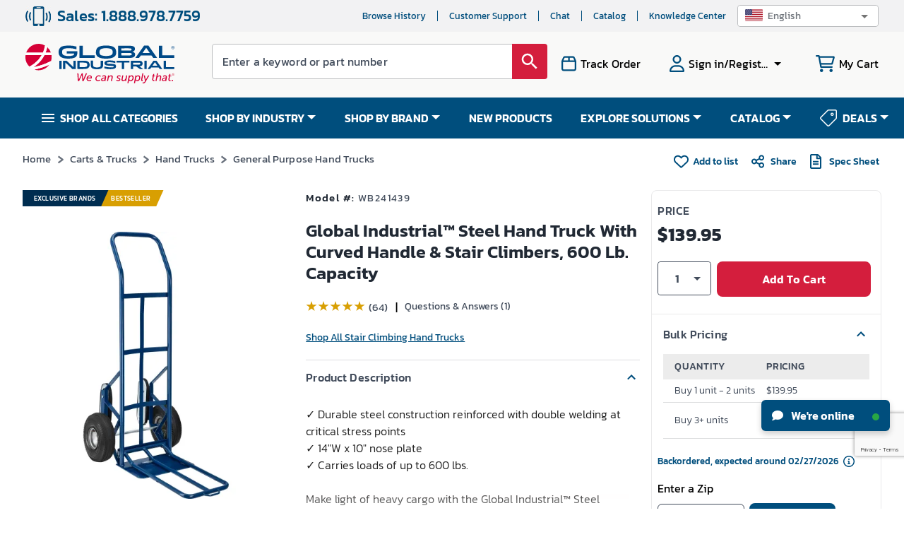

--- FILE ---
content_type: text/html; charset=utf-8
request_url: https://www.google.com/recaptcha/api2/anchor?ar=1&k=6LeaDKQUAAAAAL1asLaZNpwCmQ-nhcmlLSC79sHP&co=aHR0cHM6Ly93d3cuZ2xvYmFsaW5kdXN0cmlhbC5jb206NDQz&hl=en&type=image&v=N67nZn4AqZkNcbeMu4prBgzg&theme=light&size=invisible&badge=bottomright&anchor-ms=20000&execute-ms=30000&cb=8h5x8cg556y1
body_size: 48866
content:
<!DOCTYPE HTML><html dir="ltr" lang="en"><head><meta http-equiv="Content-Type" content="text/html; charset=UTF-8">
<meta http-equiv="X-UA-Compatible" content="IE=edge">
<title>reCAPTCHA</title>
<style type="text/css">
/* cyrillic-ext */
@font-face {
  font-family: 'Roboto';
  font-style: normal;
  font-weight: 400;
  font-stretch: 100%;
  src: url(//fonts.gstatic.com/s/roboto/v48/KFO7CnqEu92Fr1ME7kSn66aGLdTylUAMa3GUBHMdazTgWw.woff2) format('woff2');
  unicode-range: U+0460-052F, U+1C80-1C8A, U+20B4, U+2DE0-2DFF, U+A640-A69F, U+FE2E-FE2F;
}
/* cyrillic */
@font-face {
  font-family: 'Roboto';
  font-style: normal;
  font-weight: 400;
  font-stretch: 100%;
  src: url(//fonts.gstatic.com/s/roboto/v48/KFO7CnqEu92Fr1ME7kSn66aGLdTylUAMa3iUBHMdazTgWw.woff2) format('woff2');
  unicode-range: U+0301, U+0400-045F, U+0490-0491, U+04B0-04B1, U+2116;
}
/* greek-ext */
@font-face {
  font-family: 'Roboto';
  font-style: normal;
  font-weight: 400;
  font-stretch: 100%;
  src: url(//fonts.gstatic.com/s/roboto/v48/KFO7CnqEu92Fr1ME7kSn66aGLdTylUAMa3CUBHMdazTgWw.woff2) format('woff2');
  unicode-range: U+1F00-1FFF;
}
/* greek */
@font-face {
  font-family: 'Roboto';
  font-style: normal;
  font-weight: 400;
  font-stretch: 100%;
  src: url(//fonts.gstatic.com/s/roboto/v48/KFO7CnqEu92Fr1ME7kSn66aGLdTylUAMa3-UBHMdazTgWw.woff2) format('woff2');
  unicode-range: U+0370-0377, U+037A-037F, U+0384-038A, U+038C, U+038E-03A1, U+03A3-03FF;
}
/* math */
@font-face {
  font-family: 'Roboto';
  font-style: normal;
  font-weight: 400;
  font-stretch: 100%;
  src: url(//fonts.gstatic.com/s/roboto/v48/KFO7CnqEu92Fr1ME7kSn66aGLdTylUAMawCUBHMdazTgWw.woff2) format('woff2');
  unicode-range: U+0302-0303, U+0305, U+0307-0308, U+0310, U+0312, U+0315, U+031A, U+0326-0327, U+032C, U+032F-0330, U+0332-0333, U+0338, U+033A, U+0346, U+034D, U+0391-03A1, U+03A3-03A9, U+03B1-03C9, U+03D1, U+03D5-03D6, U+03F0-03F1, U+03F4-03F5, U+2016-2017, U+2034-2038, U+203C, U+2040, U+2043, U+2047, U+2050, U+2057, U+205F, U+2070-2071, U+2074-208E, U+2090-209C, U+20D0-20DC, U+20E1, U+20E5-20EF, U+2100-2112, U+2114-2115, U+2117-2121, U+2123-214F, U+2190, U+2192, U+2194-21AE, U+21B0-21E5, U+21F1-21F2, U+21F4-2211, U+2213-2214, U+2216-22FF, U+2308-230B, U+2310, U+2319, U+231C-2321, U+2336-237A, U+237C, U+2395, U+239B-23B7, U+23D0, U+23DC-23E1, U+2474-2475, U+25AF, U+25B3, U+25B7, U+25BD, U+25C1, U+25CA, U+25CC, U+25FB, U+266D-266F, U+27C0-27FF, U+2900-2AFF, U+2B0E-2B11, U+2B30-2B4C, U+2BFE, U+3030, U+FF5B, U+FF5D, U+1D400-1D7FF, U+1EE00-1EEFF;
}
/* symbols */
@font-face {
  font-family: 'Roboto';
  font-style: normal;
  font-weight: 400;
  font-stretch: 100%;
  src: url(//fonts.gstatic.com/s/roboto/v48/KFO7CnqEu92Fr1ME7kSn66aGLdTylUAMaxKUBHMdazTgWw.woff2) format('woff2');
  unicode-range: U+0001-000C, U+000E-001F, U+007F-009F, U+20DD-20E0, U+20E2-20E4, U+2150-218F, U+2190, U+2192, U+2194-2199, U+21AF, U+21E6-21F0, U+21F3, U+2218-2219, U+2299, U+22C4-22C6, U+2300-243F, U+2440-244A, U+2460-24FF, U+25A0-27BF, U+2800-28FF, U+2921-2922, U+2981, U+29BF, U+29EB, U+2B00-2BFF, U+4DC0-4DFF, U+FFF9-FFFB, U+10140-1018E, U+10190-1019C, U+101A0, U+101D0-101FD, U+102E0-102FB, U+10E60-10E7E, U+1D2C0-1D2D3, U+1D2E0-1D37F, U+1F000-1F0FF, U+1F100-1F1AD, U+1F1E6-1F1FF, U+1F30D-1F30F, U+1F315, U+1F31C, U+1F31E, U+1F320-1F32C, U+1F336, U+1F378, U+1F37D, U+1F382, U+1F393-1F39F, U+1F3A7-1F3A8, U+1F3AC-1F3AF, U+1F3C2, U+1F3C4-1F3C6, U+1F3CA-1F3CE, U+1F3D4-1F3E0, U+1F3ED, U+1F3F1-1F3F3, U+1F3F5-1F3F7, U+1F408, U+1F415, U+1F41F, U+1F426, U+1F43F, U+1F441-1F442, U+1F444, U+1F446-1F449, U+1F44C-1F44E, U+1F453, U+1F46A, U+1F47D, U+1F4A3, U+1F4B0, U+1F4B3, U+1F4B9, U+1F4BB, U+1F4BF, U+1F4C8-1F4CB, U+1F4D6, U+1F4DA, U+1F4DF, U+1F4E3-1F4E6, U+1F4EA-1F4ED, U+1F4F7, U+1F4F9-1F4FB, U+1F4FD-1F4FE, U+1F503, U+1F507-1F50B, U+1F50D, U+1F512-1F513, U+1F53E-1F54A, U+1F54F-1F5FA, U+1F610, U+1F650-1F67F, U+1F687, U+1F68D, U+1F691, U+1F694, U+1F698, U+1F6AD, U+1F6B2, U+1F6B9-1F6BA, U+1F6BC, U+1F6C6-1F6CF, U+1F6D3-1F6D7, U+1F6E0-1F6EA, U+1F6F0-1F6F3, U+1F6F7-1F6FC, U+1F700-1F7FF, U+1F800-1F80B, U+1F810-1F847, U+1F850-1F859, U+1F860-1F887, U+1F890-1F8AD, U+1F8B0-1F8BB, U+1F8C0-1F8C1, U+1F900-1F90B, U+1F93B, U+1F946, U+1F984, U+1F996, U+1F9E9, U+1FA00-1FA6F, U+1FA70-1FA7C, U+1FA80-1FA89, U+1FA8F-1FAC6, U+1FACE-1FADC, U+1FADF-1FAE9, U+1FAF0-1FAF8, U+1FB00-1FBFF;
}
/* vietnamese */
@font-face {
  font-family: 'Roboto';
  font-style: normal;
  font-weight: 400;
  font-stretch: 100%;
  src: url(//fonts.gstatic.com/s/roboto/v48/KFO7CnqEu92Fr1ME7kSn66aGLdTylUAMa3OUBHMdazTgWw.woff2) format('woff2');
  unicode-range: U+0102-0103, U+0110-0111, U+0128-0129, U+0168-0169, U+01A0-01A1, U+01AF-01B0, U+0300-0301, U+0303-0304, U+0308-0309, U+0323, U+0329, U+1EA0-1EF9, U+20AB;
}
/* latin-ext */
@font-face {
  font-family: 'Roboto';
  font-style: normal;
  font-weight: 400;
  font-stretch: 100%;
  src: url(//fonts.gstatic.com/s/roboto/v48/KFO7CnqEu92Fr1ME7kSn66aGLdTylUAMa3KUBHMdazTgWw.woff2) format('woff2');
  unicode-range: U+0100-02BA, U+02BD-02C5, U+02C7-02CC, U+02CE-02D7, U+02DD-02FF, U+0304, U+0308, U+0329, U+1D00-1DBF, U+1E00-1E9F, U+1EF2-1EFF, U+2020, U+20A0-20AB, U+20AD-20C0, U+2113, U+2C60-2C7F, U+A720-A7FF;
}
/* latin */
@font-face {
  font-family: 'Roboto';
  font-style: normal;
  font-weight: 400;
  font-stretch: 100%;
  src: url(//fonts.gstatic.com/s/roboto/v48/KFO7CnqEu92Fr1ME7kSn66aGLdTylUAMa3yUBHMdazQ.woff2) format('woff2');
  unicode-range: U+0000-00FF, U+0131, U+0152-0153, U+02BB-02BC, U+02C6, U+02DA, U+02DC, U+0304, U+0308, U+0329, U+2000-206F, U+20AC, U+2122, U+2191, U+2193, U+2212, U+2215, U+FEFF, U+FFFD;
}
/* cyrillic-ext */
@font-face {
  font-family: 'Roboto';
  font-style: normal;
  font-weight: 500;
  font-stretch: 100%;
  src: url(//fonts.gstatic.com/s/roboto/v48/KFO7CnqEu92Fr1ME7kSn66aGLdTylUAMa3GUBHMdazTgWw.woff2) format('woff2');
  unicode-range: U+0460-052F, U+1C80-1C8A, U+20B4, U+2DE0-2DFF, U+A640-A69F, U+FE2E-FE2F;
}
/* cyrillic */
@font-face {
  font-family: 'Roboto';
  font-style: normal;
  font-weight: 500;
  font-stretch: 100%;
  src: url(//fonts.gstatic.com/s/roboto/v48/KFO7CnqEu92Fr1ME7kSn66aGLdTylUAMa3iUBHMdazTgWw.woff2) format('woff2');
  unicode-range: U+0301, U+0400-045F, U+0490-0491, U+04B0-04B1, U+2116;
}
/* greek-ext */
@font-face {
  font-family: 'Roboto';
  font-style: normal;
  font-weight: 500;
  font-stretch: 100%;
  src: url(//fonts.gstatic.com/s/roboto/v48/KFO7CnqEu92Fr1ME7kSn66aGLdTylUAMa3CUBHMdazTgWw.woff2) format('woff2');
  unicode-range: U+1F00-1FFF;
}
/* greek */
@font-face {
  font-family: 'Roboto';
  font-style: normal;
  font-weight: 500;
  font-stretch: 100%;
  src: url(//fonts.gstatic.com/s/roboto/v48/KFO7CnqEu92Fr1ME7kSn66aGLdTylUAMa3-UBHMdazTgWw.woff2) format('woff2');
  unicode-range: U+0370-0377, U+037A-037F, U+0384-038A, U+038C, U+038E-03A1, U+03A3-03FF;
}
/* math */
@font-face {
  font-family: 'Roboto';
  font-style: normal;
  font-weight: 500;
  font-stretch: 100%;
  src: url(//fonts.gstatic.com/s/roboto/v48/KFO7CnqEu92Fr1ME7kSn66aGLdTylUAMawCUBHMdazTgWw.woff2) format('woff2');
  unicode-range: U+0302-0303, U+0305, U+0307-0308, U+0310, U+0312, U+0315, U+031A, U+0326-0327, U+032C, U+032F-0330, U+0332-0333, U+0338, U+033A, U+0346, U+034D, U+0391-03A1, U+03A3-03A9, U+03B1-03C9, U+03D1, U+03D5-03D6, U+03F0-03F1, U+03F4-03F5, U+2016-2017, U+2034-2038, U+203C, U+2040, U+2043, U+2047, U+2050, U+2057, U+205F, U+2070-2071, U+2074-208E, U+2090-209C, U+20D0-20DC, U+20E1, U+20E5-20EF, U+2100-2112, U+2114-2115, U+2117-2121, U+2123-214F, U+2190, U+2192, U+2194-21AE, U+21B0-21E5, U+21F1-21F2, U+21F4-2211, U+2213-2214, U+2216-22FF, U+2308-230B, U+2310, U+2319, U+231C-2321, U+2336-237A, U+237C, U+2395, U+239B-23B7, U+23D0, U+23DC-23E1, U+2474-2475, U+25AF, U+25B3, U+25B7, U+25BD, U+25C1, U+25CA, U+25CC, U+25FB, U+266D-266F, U+27C0-27FF, U+2900-2AFF, U+2B0E-2B11, U+2B30-2B4C, U+2BFE, U+3030, U+FF5B, U+FF5D, U+1D400-1D7FF, U+1EE00-1EEFF;
}
/* symbols */
@font-face {
  font-family: 'Roboto';
  font-style: normal;
  font-weight: 500;
  font-stretch: 100%;
  src: url(//fonts.gstatic.com/s/roboto/v48/KFO7CnqEu92Fr1ME7kSn66aGLdTylUAMaxKUBHMdazTgWw.woff2) format('woff2');
  unicode-range: U+0001-000C, U+000E-001F, U+007F-009F, U+20DD-20E0, U+20E2-20E4, U+2150-218F, U+2190, U+2192, U+2194-2199, U+21AF, U+21E6-21F0, U+21F3, U+2218-2219, U+2299, U+22C4-22C6, U+2300-243F, U+2440-244A, U+2460-24FF, U+25A0-27BF, U+2800-28FF, U+2921-2922, U+2981, U+29BF, U+29EB, U+2B00-2BFF, U+4DC0-4DFF, U+FFF9-FFFB, U+10140-1018E, U+10190-1019C, U+101A0, U+101D0-101FD, U+102E0-102FB, U+10E60-10E7E, U+1D2C0-1D2D3, U+1D2E0-1D37F, U+1F000-1F0FF, U+1F100-1F1AD, U+1F1E6-1F1FF, U+1F30D-1F30F, U+1F315, U+1F31C, U+1F31E, U+1F320-1F32C, U+1F336, U+1F378, U+1F37D, U+1F382, U+1F393-1F39F, U+1F3A7-1F3A8, U+1F3AC-1F3AF, U+1F3C2, U+1F3C4-1F3C6, U+1F3CA-1F3CE, U+1F3D4-1F3E0, U+1F3ED, U+1F3F1-1F3F3, U+1F3F5-1F3F7, U+1F408, U+1F415, U+1F41F, U+1F426, U+1F43F, U+1F441-1F442, U+1F444, U+1F446-1F449, U+1F44C-1F44E, U+1F453, U+1F46A, U+1F47D, U+1F4A3, U+1F4B0, U+1F4B3, U+1F4B9, U+1F4BB, U+1F4BF, U+1F4C8-1F4CB, U+1F4D6, U+1F4DA, U+1F4DF, U+1F4E3-1F4E6, U+1F4EA-1F4ED, U+1F4F7, U+1F4F9-1F4FB, U+1F4FD-1F4FE, U+1F503, U+1F507-1F50B, U+1F50D, U+1F512-1F513, U+1F53E-1F54A, U+1F54F-1F5FA, U+1F610, U+1F650-1F67F, U+1F687, U+1F68D, U+1F691, U+1F694, U+1F698, U+1F6AD, U+1F6B2, U+1F6B9-1F6BA, U+1F6BC, U+1F6C6-1F6CF, U+1F6D3-1F6D7, U+1F6E0-1F6EA, U+1F6F0-1F6F3, U+1F6F7-1F6FC, U+1F700-1F7FF, U+1F800-1F80B, U+1F810-1F847, U+1F850-1F859, U+1F860-1F887, U+1F890-1F8AD, U+1F8B0-1F8BB, U+1F8C0-1F8C1, U+1F900-1F90B, U+1F93B, U+1F946, U+1F984, U+1F996, U+1F9E9, U+1FA00-1FA6F, U+1FA70-1FA7C, U+1FA80-1FA89, U+1FA8F-1FAC6, U+1FACE-1FADC, U+1FADF-1FAE9, U+1FAF0-1FAF8, U+1FB00-1FBFF;
}
/* vietnamese */
@font-face {
  font-family: 'Roboto';
  font-style: normal;
  font-weight: 500;
  font-stretch: 100%;
  src: url(//fonts.gstatic.com/s/roboto/v48/KFO7CnqEu92Fr1ME7kSn66aGLdTylUAMa3OUBHMdazTgWw.woff2) format('woff2');
  unicode-range: U+0102-0103, U+0110-0111, U+0128-0129, U+0168-0169, U+01A0-01A1, U+01AF-01B0, U+0300-0301, U+0303-0304, U+0308-0309, U+0323, U+0329, U+1EA0-1EF9, U+20AB;
}
/* latin-ext */
@font-face {
  font-family: 'Roboto';
  font-style: normal;
  font-weight: 500;
  font-stretch: 100%;
  src: url(//fonts.gstatic.com/s/roboto/v48/KFO7CnqEu92Fr1ME7kSn66aGLdTylUAMa3KUBHMdazTgWw.woff2) format('woff2');
  unicode-range: U+0100-02BA, U+02BD-02C5, U+02C7-02CC, U+02CE-02D7, U+02DD-02FF, U+0304, U+0308, U+0329, U+1D00-1DBF, U+1E00-1E9F, U+1EF2-1EFF, U+2020, U+20A0-20AB, U+20AD-20C0, U+2113, U+2C60-2C7F, U+A720-A7FF;
}
/* latin */
@font-face {
  font-family: 'Roboto';
  font-style: normal;
  font-weight: 500;
  font-stretch: 100%;
  src: url(//fonts.gstatic.com/s/roboto/v48/KFO7CnqEu92Fr1ME7kSn66aGLdTylUAMa3yUBHMdazQ.woff2) format('woff2');
  unicode-range: U+0000-00FF, U+0131, U+0152-0153, U+02BB-02BC, U+02C6, U+02DA, U+02DC, U+0304, U+0308, U+0329, U+2000-206F, U+20AC, U+2122, U+2191, U+2193, U+2212, U+2215, U+FEFF, U+FFFD;
}
/* cyrillic-ext */
@font-face {
  font-family: 'Roboto';
  font-style: normal;
  font-weight: 900;
  font-stretch: 100%;
  src: url(//fonts.gstatic.com/s/roboto/v48/KFO7CnqEu92Fr1ME7kSn66aGLdTylUAMa3GUBHMdazTgWw.woff2) format('woff2');
  unicode-range: U+0460-052F, U+1C80-1C8A, U+20B4, U+2DE0-2DFF, U+A640-A69F, U+FE2E-FE2F;
}
/* cyrillic */
@font-face {
  font-family: 'Roboto';
  font-style: normal;
  font-weight: 900;
  font-stretch: 100%;
  src: url(//fonts.gstatic.com/s/roboto/v48/KFO7CnqEu92Fr1ME7kSn66aGLdTylUAMa3iUBHMdazTgWw.woff2) format('woff2');
  unicode-range: U+0301, U+0400-045F, U+0490-0491, U+04B0-04B1, U+2116;
}
/* greek-ext */
@font-face {
  font-family: 'Roboto';
  font-style: normal;
  font-weight: 900;
  font-stretch: 100%;
  src: url(//fonts.gstatic.com/s/roboto/v48/KFO7CnqEu92Fr1ME7kSn66aGLdTylUAMa3CUBHMdazTgWw.woff2) format('woff2');
  unicode-range: U+1F00-1FFF;
}
/* greek */
@font-face {
  font-family: 'Roboto';
  font-style: normal;
  font-weight: 900;
  font-stretch: 100%;
  src: url(//fonts.gstatic.com/s/roboto/v48/KFO7CnqEu92Fr1ME7kSn66aGLdTylUAMa3-UBHMdazTgWw.woff2) format('woff2');
  unicode-range: U+0370-0377, U+037A-037F, U+0384-038A, U+038C, U+038E-03A1, U+03A3-03FF;
}
/* math */
@font-face {
  font-family: 'Roboto';
  font-style: normal;
  font-weight: 900;
  font-stretch: 100%;
  src: url(//fonts.gstatic.com/s/roboto/v48/KFO7CnqEu92Fr1ME7kSn66aGLdTylUAMawCUBHMdazTgWw.woff2) format('woff2');
  unicode-range: U+0302-0303, U+0305, U+0307-0308, U+0310, U+0312, U+0315, U+031A, U+0326-0327, U+032C, U+032F-0330, U+0332-0333, U+0338, U+033A, U+0346, U+034D, U+0391-03A1, U+03A3-03A9, U+03B1-03C9, U+03D1, U+03D5-03D6, U+03F0-03F1, U+03F4-03F5, U+2016-2017, U+2034-2038, U+203C, U+2040, U+2043, U+2047, U+2050, U+2057, U+205F, U+2070-2071, U+2074-208E, U+2090-209C, U+20D0-20DC, U+20E1, U+20E5-20EF, U+2100-2112, U+2114-2115, U+2117-2121, U+2123-214F, U+2190, U+2192, U+2194-21AE, U+21B0-21E5, U+21F1-21F2, U+21F4-2211, U+2213-2214, U+2216-22FF, U+2308-230B, U+2310, U+2319, U+231C-2321, U+2336-237A, U+237C, U+2395, U+239B-23B7, U+23D0, U+23DC-23E1, U+2474-2475, U+25AF, U+25B3, U+25B7, U+25BD, U+25C1, U+25CA, U+25CC, U+25FB, U+266D-266F, U+27C0-27FF, U+2900-2AFF, U+2B0E-2B11, U+2B30-2B4C, U+2BFE, U+3030, U+FF5B, U+FF5D, U+1D400-1D7FF, U+1EE00-1EEFF;
}
/* symbols */
@font-face {
  font-family: 'Roboto';
  font-style: normal;
  font-weight: 900;
  font-stretch: 100%;
  src: url(//fonts.gstatic.com/s/roboto/v48/KFO7CnqEu92Fr1ME7kSn66aGLdTylUAMaxKUBHMdazTgWw.woff2) format('woff2');
  unicode-range: U+0001-000C, U+000E-001F, U+007F-009F, U+20DD-20E0, U+20E2-20E4, U+2150-218F, U+2190, U+2192, U+2194-2199, U+21AF, U+21E6-21F0, U+21F3, U+2218-2219, U+2299, U+22C4-22C6, U+2300-243F, U+2440-244A, U+2460-24FF, U+25A0-27BF, U+2800-28FF, U+2921-2922, U+2981, U+29BF, U+29EB, U+2B00-2BFF, U+4DC0-4DFF, U+FFF9-FFFB, U+10140-1018E, U+10190-1019C, U+101A0, U+101D0-101FD, U+102E0-102FB, U+10E60-10E7E, U+1D2C0-1D2D3, U+1D2E0-1D37F, U+1F000-1F0FF, U+1F100-1F1AD, U+1F1E6-1F1FF, U+1F30D-1F30F, U+1F315, U+1F31C, U+1F31E, U+1F320-1F32C, U+1F336, U+1F378, U+1F37D, U+1F382, U+1F393-1F39F, U+1F3A7-1F3A8, U+1F3AC-1F3AF, U+1F3C2, U+1F3C4-1F3C6, U+1F3CA-1F3CE, U+1F3D4-1F3E0, U+1F3ED, U+1F3F1-1F3F3, U+1F3F5-1F3F7, U+1F408, U+1F415, U+1F41F, U+1F426, U+1F43F, U+1F441-1F442, U+1F444, U+1F446-1F449, U+1F44C-1F44E, U+1F453, U+1F46A, U+1F47D, U+1F4A3, U+1F4B0, U+1F4B3, U+1F4B9, U+1F4BB, U+1F4BF, U+1F4C8-1F4CB, U+1F4D6, U+1F4DA, U+1F4DF, U+1F4E3-1F4E6, U+1F4EA-1F4ED, U+1F4F7, U+1F4F9-1F4FB, U+1F4FD-1F4FE, U+1F503, U+1F507-1F50B, U+1F50D, U+1F512-1F513, U+1F53E-1F54A, U+1F54F-1F5FA, U+1F610, U+1F650-1F67F, U+1F687, U+1F68D, U+1F691, U+1F694, U+1F698, U+1F6AD, U+1F6B2, U+1F6B9-1F6BA, U+1F6BC, U+1F6C6-1F6CF, U+1F6D3-1F6D7, U+1F6E0-1F6EA, U+1F6F0-1F6F3, U+1F6F7-1F6FC, U+1F700-1F7FF, U+1F800-1F80B, U+1F810-1F847, U+1F850-1F859, U+1F860-1F887, U+1F890-1F8AD, U+1F8B0-1F8BB, U+1F8C0-1F8C1, U+1F900-1F90B, U+1F93B, U+1F946, U+1F984, U+1F996, U+1F9E9, U+1FA00-1FA6F, U+1FA70-1FA7C, U+1FA80-1FA89, U+1FA8F-1FAC6, U+1FACE-1FADC, U+1FADF-1FAE9, U+1FAF0-1FAF8, U+1FB00-1FBFF;
}
/* vietnamese */
@font-face {
  font-family: 'Roboto';
  font-style: normal;
  font-weight: 900;
  font-stretch: 100%;
  src: url(//fonts.gstatic.com/s/roboto/v48/KFO7CnqEu92Fr1ME7kSn66aGLdTylUAMa3OUBHMdazTgWw.woff2) format('woff2');
  unicode-range: U+0102-0103, U+0110-0111, U+0128-0129, U+0168-0169, U+01A0-01A1, U+01AF-01B0, U+0300-0301, U+0303-0304, U+0308-0309, U+0323, U+0329, U+1EA0-1EF9, U+20AB;
}
/* latin-ext */
@font-face {
  font-family: 'Roboto';
  font-style: normal;
  font-weight: 900;
  font-stretch: 100%;
  src: url(//fonts.gstatic.com/s/roboto/v48/KFO7CnqEu92Fr1ME7kSn66aGLdTylUAMa3KUBHMdazTgWw.woff2) format('woff2');
  unicode-range: U+0100-02BA, U+02BD-02C5, U+02C7-02CC, U+02CE-02D7, U+02DD-02FF, U+0304, U+0308, U+0329, U+1D00-1DBF, U+1E00-1E9F, U+1EF2-1EFF, U+2020, U+20A0-20AB, U+20AD-20C0, U+2113, U+2C60-2C7F, U+A720-A7FF;
}
/* latin */
@font-face {
  font-family: 'Roboto';
  font-style: normal;
  font-weight: 900;
  font-stretch: 100%;
  src: url(//fonts.gstatic.com/s/roboto/v48/KFO7CnqEu92Fr1ME7kSn66aGLdTylUAMa3yUBHMdazQ.woff2) format('woff2');
  unicode-range: U+0000-00FF, U+0131, U+0152-0153, U+02BB-02BC, U+02C6, U+02DA, U+02DC, U+0304, U+0308, U+0329, U+2000-206F, U+20AC, U+2122, U+2191, U+2193, U+2212, U+2215, U+FEFF, U+FFFD;
}

</style>
<link rel="stylesheet" type="text/css" href="https://www.gstatic.com/recaptcha/releases/N67nZn4AqZkNcbeMu4prBgzg/styles__ltr.css">
<script nonce="KpH1_AbK_IZXt5SZbJlVJg" type="text/javascript">window['__recaptcha_api'] = 'https://www.google.com/recaptcha/api2/';</script>
<script type="text/javascript" src="https://www.gstatic.com/recaptcha/releases/N67nZn4AqZkNcbeMu4prBgzg/recaptcha__en.js" nonce="KpH1_AbK_IZXt5SZbJlVJg">
      
    </script></head>
<body><div id="rc-anchor-alert" class="rc-anchor-alert"></div>
<input type="hidden" id="recaptcha-token" value="[base64]">
<script type="text/javascript" nonce="KpH1_AbK_IZXt5SZbJlVJg">
      recaptcha.anchor.Main.init("[\x22ainput\x22,[\x22bgdata\x22,\x22\x22,\[base64]/[base64]/[base64]/bmV3IHJbeF0oY1swXSk6RT09Mj9uZXcgclt4XShjWzBdLGNbMV0pOkU9PTM/bmV3IHJbeF0oY1swXSxjWzFdLGNbMl0pOkU9PTQ/[base64]/[base64]/[base64]/[base64]/[base64]/[base64]/[base64]/[base64]\x22,\[base64]\\u003d\x22,\x22w7nCkVTClEbDlsOSw7cKVcK3VMKDAm3CkS4Bw5HCm8OCwq5jw6vDnMK6woDDvmo6NcOAwrDChcKow51YS8O4U1bCssO+Ix3Dv8KWf8KaY0dweEdAw54Dc3pUQMOJfsK/w4DClMKVw5YBX8KLQcKDEyJfJ8KMw4zDuVHDq0HCvn3ClGpgJsKgZsOew5Jjw40pwoJrICnCp8KgaQfDjsKAasKuw79fw7htDMKOw4HCvsOjwozDigHDtMKmw5LCscKOSH/[base64]/DomvCscKuwqI6w712HsOkw5AsfXMmUxJlw5QyQyPDjHAOw7zDoMKHa3IxYsKKB8K+GixVwrTCqXVBVBlJJcKVwrnDlgA0wqJ0w6p7FHrDmEjCvcKqMMK+wpTDpcOzwofDlcOIDAHCusKLTSrCjcOWwpNcwoTDssK9woJwR8OXwp1AwpAqwp3DnFkNw7JmSMO/wpgFMMOBw6DCocOTw5gpwqjDqsOZQMKUw4p8wr3CtRITPcOVw4Mcw73CpkXCt3nDpQgCwqtfSEzCinrDkRYOwrLDo8O1dgpew5paJnnCo8Oxw4rCpw/DuDfDhRnCrsOlwppfw6Acw57CvmjCqcKxeMKDw5EzTG1Aw5EVwqBeb35LbcKlw5RCwqzDhj8nwpDCmGDChVzCm397woXCmMK6w6nCpisswpRsw4N/[base64]/CksKcwrljw4MbwqlAw4zDm1PCiWDDn07DrcKZw67DszB1wpdpd8KzFMKoBcO6wq7Co8K5ecK1wq9rO096OcKzOsOcw6wLwoZ7Y8K1wo0FbCVmw5BrVsKnwqcuw5XDjnt/bCfDq8OxwqHCncOGGz7CvsOSwos7wrQfw7pQBcO4c2djHsOeZcKVBcOEIyfCmnUxw7fDj0QBw6lHwqgKw7TCgFQoEcO5woTDgHA6w4HCjHHCucKiGEjDicO9OXxQJHInOcKiwobDg3zCocOCw73DkHXDrMOEcQfCgiZdwqVMw55PwqrCvMK6wrwEIsKbSS/ClBvCtRXClw/[base64]/CusKRwo/CjsO7AsK/w5nCjiHDicOqdMOxaWQoOywqCsKPwrXCuydbw7HCjHzChjLCryhbwoLDqcK5w4dJD3Miw6nCog7DpMK7EHQGw7VoSsK3w4IcwrRXw6PDkmrDoGplw6c8wrQ+w73Dt8O+wpnDv8K2w7QLHMKkw5XCthPDrsOkUXjClVfCucKyT17CmMKRUk/CtMOFwqUpJg8wwpTDhXAeUsO1CsO0wr3CnWXCv8K0e8Kwwp/Dki9BHy/Cvy3DpsOVwrtmw7vDlsK1wqHCrDLDgMKowoHCvDknwrnCmlXDg8KVXywSAjvDoMOcYD/[base64]/CgAXCkCfDoMKrw6zCusK9w7QpwrNPBjDDg0R7w6TCjMKHC8KowonCtsK/wqUsBsOIEsKGw7NEw5glSEQZYA/CicKbw5zDvAHCiW/Dt0/DsnciRgI/aBzDrMKIakN7w7HCi8KOwoNWK8OBwq1RZQrCrGs9w7/[base64]/AsKoBxUfwqjCh8OLcsOUHFwhw5tJTsKqBsKgw6h1w4LCoMOwQws1w40AwovCiSLCvsOwWcOJFR3DrcOTwrl8w440w5TDuz7DqEtyw7U5JgzDgBE2MsO+w7DDoVwXw5vCgMO9a2YUw4fCmMOSw6bCp8OmfBJywpEhwrvChxcXdT/[base64]/wogfw63CjMOAw6VGwprDuMKew6nCqRAkTTjDmsKfwpTDq0xQw7V5wqLCn3h5wrDDoVfDpcK9w45uw5DDtcOow6AnVsO/KcOGwqDDp8OuwqtKc1g5w5REw4vCsznCrTI0HgkOByjCgsOXVsK8w7teD8OHd8KdTDZBeMO5LUQkwpxhwoQYSMKfbsOUwprCj1DCuzYkFMKOwrLDigQBecKkPMKod3dnw4DDmsOfHFrDuMKEwpMSdR/DvsKYw4dmeMKkMSvDglV0wolqwprDjMOZVsOcwq/Co8O4wpLCvW1Sw6/CocK2MRjDvsOXw754AcOAHikGf8KhVsO8wp/DhTVyZcOQbsKywp7CuB/Cv8KPIcORKF7Ck8KaCMOGwpBbdHs9VcKFZMOpw5rCqMOwwqsyScOzVMOew41jw5vDr8KiME3CnhMZwoRBGnB9w4LDujrCo8OlYF1kwqEOEAfDjcKtw7/DmcOXwrvDhMKBw6rDgHVPwoLCkC7CusKgwoxFHAfDrcOswqXCicKdwp1uwo/DkDImZmbDnzbCmVA5SSTDoj0KwqjCqxYpLMOrHl5NU8KpwrzDosONw4fDqUdtYcK/BMK1M8Ocw7AuLsOAIcK5wqHDjU/CqMOTw5RbwpfCtCcaCHnDlsOKwolmO2Qvw4J5w44kTcOIwoDCpHsOw5JcNADDlsKbw7Zpw7vDv8KDX8KLGC1gMgkjcsOMwpDDlMKQWVo/w7kfw43Cs8O0w5UFw57Djg8Yw67CjD3CgmvCtsKUwqQLwqfCjMOnwqogw6vDtMOFw5DDu8KlScOSE1TCrhYNw5HDhsKuwoNzw6PDt8Opw7h6BBDDsMKvw4sJw60jwoHCvj5hw582wqjDkE59wpBhMHzCtMOXw54Wai8Gwo/Dl8KnS2pab8K3w50SwpFgaVEGc8O1wo9aJFxMGjkRwr1CVsOjw6FTwpkPw53CpsKfw4N2O8K3TW/DssOrw4DCuMKLw79OBcOvRcOww4fCnTpYC8KTw6nDt8KAwpkJwovDmjlLZcKgeGouFcOJw4QgEsO6a8OcIgHCsENxEcKNfiTDscOfD33CisKdw6DDlMKMN8O/wo/Dj0zCgcOVw6LDvADDjVfClsOjGMKfwpk8dBBIwqgtFxc4w4rCgsKOw7jDksKCwpLDpcKIwr5NTsOqw4fChcOVw488QGnCiCUTDE1iw4oTw45ewo/DrXrDum8LI1PDpMOXSQrCrinDlMOtIxfCusK0w5PCi8KeJklIKl1IAMKewpFQHCHDm2Vtw7bCm15aw6FywpzDlMKnfMOyw4vCtcO2Mm/DlMK6HsKYwqM5wqDDh8OOSHzDmTg0w77Dp3IaY8KfQ2d9w6jClMKrw4rCicOsX0TCgG14LcO3EcOpN8OEw7M/HR3DpsKPw7zDn8O/w4bCt8KXwrZcIsKEw53CgsOsZD3DpsKNRcOMwrFLwqPClMKkwpJVCcOSeMKhwqAuwrbCscKoe0vDncKTw6DDv1ciwo0VY8KEw6d3czHCncKnAHUaw4HCh3A9woTCp2XDjDXDkxLCrXhCwovDq8OGwr/Cq8OFwoMIbMOzIsOxR8KGM23ClsKmNQY4wpDDo0hIwog3Ly8uBGwzwqHCu8O6w6jCp8Ksw7V2woYMWSRswp1+aE7DicOmwoLDq8Kow5XDih/[base64]/Cn1zDmsKLNMKFYMKFJDbCvcOeDEfDnw9oFMKrUsOTw4UTw71lISl8wrFlw4gyVMK1CsKmwpVbB8Oyw4vClcKkIxMAw6Nqw6jDjRx5w4zDlMKpHSrDs8OCw4A6Y8KtE8K5wpbCkcOTAcOAUCNQwpIHDsOVcMKYw7/[base64]/Cn8OsNsOLwp5GwpQjRMO+woPCqldAQcOZH8Oswpg+C27Ds3LDpFDDlkHDrcK/wqpbw6rDr8Okw55VExXCpw/[base64]/CjMOdwrEULwbCuXx/w7hBwp85ZcOESMOKw7I+w7JOwqxPwohHV3TDhhDCli/DmlMhw5HDm8K3HsOww7LDnMKWwpzDicKVwpnCtcKtw77Ds8OmEG5UVXlzwq7Csw9keMKIMcOhK8KGwqk/wqTDvj56w7IEwoNJw41of1R2wosiamY5FcKaI8OfM2ssw6nDucO4w6zDjQsfaMKRfTrCq8KHAMKXRHbDvsOYwp9OOcODS8Oyw78nacO2X8Kew6w8w7sUwq3Cl8OIwpjCjRHDmcKPw442CsOrOsKnI8KVFm/DiMObURJ/fBEiw4hnwrDDqMO/woUYwp/CtBYswqvCicOewpXDq8KGwr7CnsKlJMKzEMK6Z1s8dcOXD8KKUsKTw7U0w7IjTDwIQMKbw4sAaMOpw6DDpsORw7gAJBDCt8OTU8OIwqPDsETDqzQUw44fwp9uwpIdCsOBB8Kaw4kmXEfDg3LCuVLCl8O4ERc4Sxc/w5XDtF9KEMKHwrh0w6QFwo3Duk/DrcO+D8KfRcKtB8OmwpAvwqgLaGk+AUJnwrkrw6YTw58RbjnDocKnd8O7w7gGwovCscKdw5TCtkRkwpHCn8OtIsKiw5LCusKXUyjCpQHDjMO9wrTCtMKUPsOeNRDDqMKlwqbDmV/Cg8OXA0rCjcKkfUl8w40tw63Dr0DCrmzDuMKew78yKHTDunPDicKDZ8KDcMKwdMKEaQ/DhnxMwqFxfcKGOEZhYSBxw5fCr8KcDTbDmcOgwrjCj8ORZWJmaw7DisKxTsKAeXxYJn4dwpHDgicpw7HDtMOFLTAaw7bDrcKjwqxlw7sXw6nCpRlywrcOSxFYw5/CpsKMwqnDq03Doz15KMKlKMOpwqHDqMONw4NwLFFgOV0xdMKeecOIGcKPOgXDl8KbbMOiJsKHwoPChxLChSANSmsFw7vDu8OnCibCpsKCMhnCn8OgRUPDtFXDhF/DrF3CnsKOw6l7w4HCslp7eEzDo8OeWsKDwo9PUmvCk8KiCBMBwoAoBS0aUGUew5nCmsOEwoN8worCucO6H8KUCsK9dSXDt8Kwf8OYFcO3wo1NfgnDtsOHRcO4f8KTwpJqbwdaw6vCrwsHOsKPwovDjsKew4ksw7fCoWl7JWMQH8K2csOBw5cVw4wse8KQfwpXwp/DgzTDoFPCjMOjwrXCvcKvw4Emw6RFSsOxw4zDicO/eVbCtCxOwrbDu1F9w4YwScORccK/JiIwwrhwZMK+wr7CqMKRBMO+I8K9wrBEamLCi8KhI8KJcMKzJiYKw5EbwqgBU8KkwqPCgsOGw7lPV8KONi0Zw6dIw4DDkU/Cr8KFw74ew6DDiMKtfcKiXMKlURcUwo4IMWzDt8OBA0Rtw6nCoMOPUsOwOjTCj3vCojEndcKxaMOJTcOhBMOdR8KSGsK2wq7DkTHCt3HChcKpe1/[base64]/w7pzI8OwZMOdN8K/wr3DpsOfwr0BPMOCPjTCjQPCpWrCrFzDvxVhwrBRT3YoD8Kiwp7DuCTDkAYRwpTCj3nCvMKxfcK/woJfwrnDi8KnwoQSwqLDj8Kcw5Fjw5dww5XDicOew4XChhnDmRbCnsKifCXCnsKpEsOqwqXCgkfCksK2wohoLMKqw6dJUMKbdcOhw5UzD8KQwrDDpcOsWGvClHXCoQUqwqcxCAhCA0fDv2HCoMKrHnpOwpJPwq1GwqjCuMKyw7ssPsKqw4wrwpIXwr/CnivDhXjDr8Kuw5nCtQvDncOfwpHCox3CtcOgVcKeHzPCgynCk1vCt8O8MgoYwpPDjcKpwrVgShMdwr3Dm0rDtsK/VwLDpsOww7DCsMK7wp/CoMKtw6g0wrXCohjCgXzCiwPDqMKKHknDlMKNWcKtfcOQMQpww5DCjx7DrgFSwp/DkcOCwr8KFsO/CgZKL8K3w7Abwr/Co8O3EsK/fgh9wozDtGfDu1c2MSDDgcOGwpQ8woBSwrLCmlvCnMOPWsOnwqcIOMOFAsKCwrrDmUIgEsOxZm7CggXDjx86H8Osw4XDlnk8K8KYwrlfdcO+BlLDo8KIY8K6ZcOMOQ3CjMOXF8OqMUcuRzfCgMOWGsKJwostKGxQw6codMKBw6PDh8OGNcKrwqh4dX/Dv1LCv3dgN8OgAcO9w5TCqgvDosKON8OwPGXCscO7C1sISB/[base64]/asKEI8OAw7fDrMKFwoJ7G8K3wpQZAcO5cxV0w7PCqcObwqPDvyIYS11NXcKIw5rCvAtbw7MGdsOrwqVzYcKow7bDvjh1woYdwrcnwoEkw4zCpU/CksKKMQTCvHHDlMOfGHTCk8KwfT7CmcOifx1Ww5DCrlnDgsORScKvcBDCoMKpw4DDsMKcwqLDh1QHe1lcXMOwM1ZKwphpV8OuwqZMdV1Ow4PDuT8MIDBow4HDocOwB8O0wrFJw4Jvw5g/wqfCgmtkIjJGJTZvXmfCusOeYC0PA3/DoW3DsxjDgcOMNgNNO0ZzZcKYwrHDr1lSCC8xw47DosO/PMOvw6YZbcO5JnUQPknCqcKgCxTDkTllbMKow5LCtcKXO8OfKcOMNQPDgsOVw4bDi2LCrT99F8K7wqXDn8KMw6dPw7Vdw5PCgHTCi2tjXcKRwrTDjMKnc0lBK8Khwrt7woHDkm7CjMKRZWwLw6ccwrJtTcKFR1wSYsOGVMOhw6XCuBpqwrBcwobDgHlFwoUtw7/CpcKRV8KJw6/DjAB9w6dpJjEow4nDrcKlwqXDssK9XlrDin7Cj8KnTB4sPlHCk8KdBMO2aB1NFFluSSfDu8OQHlAOC2dbwqbDvgfDg8KLw5dzw5HCvEFkwp4RwpR5Rn/DrMOtI8OnwrvCvsKkR8O/S8OqL0htBR04Uj4Kw6jDpFnCkFhxHCTDksKYFWrDm8K8ZE/Crg8xS8KJUwTDhsKWwq/DkEwIcsOOZcOyw50bwoLChsO5ShUWwoPCu8OuwostTybClMKOw5dMw43CpcO2LsOXdRRywr7DqsOawrIjw4XCoQzChjdSXcO1w7dkRzh4HcKyRsOcwqPCjMKfw7/DisKTw61wwofCh8OQIsOvNsOEYjDCosOPwoliwrdSwphGXF7CjjPCt3lFYMOtSivDpMKQdMKCH2bDhcOaDMOpBWrCv8O6JgvDkEzCrcOpEMK4ZwHDtMK0TFU8SHBHcMOAHQ80w6APB8KnwqQYwo/Dh2BIwoPCp8KPw5rDocK7FMKCK3o9PzQadiTDlcOiOEtdVsK6clHCj8KRw77DsEcTw6TCj8OvRSwlw6weKsKUR8KwaAjCs8KmwosIEnvDp8OIFsK9w5MmwqfDmxnDpSTDlhtzw7QTwqTCicOtwpMMcWzDl8OawqnDkDldw5/Dj8KuK8K9w4HCuTLDi8OtwrzCrMK3woDDtMOCwpPDr2zDk8OXw4s+fBphwpXCpsOGw47DqBd8FRjCoXRkaMK/M8O8w5PCjMK2wrJqwqRBBcOBKHDCnADCt1jCv8KVYcOKw6RhKcOXc8OMwqbDtcOKCcOQFcKWw5nDvE8qFcOpXRzDqxnCrCHDglIxw7YPHArCocKDwpfDqMOtIsKKNcK5ZsKWPcOlGmV6w6kNRXwWwoPCvMKQMjvDscKvF8OlwpB1woovXsO1wqnDosK/[base64]/DtAswwovCsjLCksOywoVafxjCuwXDtFDChD7DpMOQwqVXwrDCrn14D8K4ZSTDjxF4PATCsg3DhsOpw6fCs8Oqwp/DoTrCr10TfcO9wozCjcKobcKaw7tOwqDDjsKzwpJ9wpI5w5FUFMOfwrB2dcOCwrYvw5pyVsKYw7p1wp/Du1RHw53DmMKpa1fDrQBjKTrCrcO0S8O/w6zCn8OkwoE2L2zDsMO8w6XCisKaUcOnCgXCri5uw6lAwo/CksKJwpzDosKAVMK7w6RowrkmworDv8O7ZkFnWXRCw5ZJwoUGwp/[base64]/DhsOlVh5swphJwosTwoLCnnvDrcO6w5s6QsKUJ8OLEsOMRMOjasKHRMKnF8OvwrMSwoJhwpJEwoBaaMKof0TDr8KHaykYazQGOcOncsKAJMKpwqBqQV3CunbClmvDmcO5w4JLTw7Cr8KIwrbCo8OvwpbCs8OTwqclXsKdYUoIwo/CjsOEbCPCi3V6QMKTIWjDmMKRwqllFMKAwo5nw4bDqsOaFgsow6PCv8K8Z180w5HDkynDhFTDisO8CsOrNS4Tw4XCux3DrTjDjWhuw7JwMcOWwqrDkSFrwoNfwqY5bsOOwpwUPyrDlj7DjMKhwrVbLMK2wpNAw6ptwqRjw69xwrw2w4LCs8K/IHHCrlYhw54NwrnDh3/DnUF9w7pcwr97w6kLwoPDrz04YMK2QsO5w5vCjMOCw5BJw73DlsOQwovDgVkowoItw6DDtQHClHXDgHLDtXvCq8OOw4/DgMOPb3hYwr0Lwp7Dg1bDl8KtwpbDqjdiP3fDnsOuZUkjB8OffgAvwpjDvmXCkcKBHG7Cr8O7LcOMw5zCjsOnw6TDk8Kmwr3CmUpCwoAEIsKtwpMQwrd+wprDpgfDksOFcyHCq8O8ZnPDhMO6T1dWNcO8FcKGwrTCpMOXw5XDmmUTN3XDgsKiwr06w4/DmVvCv8KNw63Dv8OQwqY1w7/DuMOORCLCiV91JQTDjnx2w69ZN3PDvG/Co8K2Y2HDucKGwoEkIT9BAsOWMMKyw7bDl8KUw7HCmUsFQ3HCt8O/KcKjwrFdaVLCmMKGwpPDnxUrYjrDicOrfcOSwrvCvSEdwrVvwqbCnMOSdsOUw6/CpV7CixE8w7TDijB8wo/Do8KdwpDCocKQbMO4wrLChUTCrWXCnUE+w5zDiivCm8OJF1oTHcOmw7jDh3pABh/DgsOTGcKbwqLChAfDvsOqEMO2KkpwZsO0f8OFZBUSQcO3L8KTwofCsMKBwo/[base64]/DugMHfsOYG8KCwq7Dg8O5bA5qw4fDn1/DtyPCnAN9OnAhFDjDvMO3HFVXwoXCth7CqGjCsMOmwrnDlsKpaG/CkhDCgwxvTyrDvnfCsiPCj8OOPyrDvcKbw4TDuk90w5Fsw53CjRLCvsKPHcOtw7XDr8OkwrvCkVVhw7/[base64]/[base64]/Di8KuaMOcw4hYIy7DvsOfDH9Aw4lSEMKZwoXDqQPDnEXCt8OOPXfDjsO4wrTDosOeNTHCisOWw4JbVmTDl8Ojwp8LwofDk1FlcSTDhyTCkcKIKBTCkcOZJV8hYcOGNcOdeMOHwpMXwq/Dhhh2e8KQO8OjXMKkE8OgcwDChnPDsFXDs8KGD8O+GcKNwqB5WcKibcOrwpw+woY0J1IIRsOrTCvCl8KUw6LDvsKdw7jDqsODAcKuVMKIbsKWMcOgwqR6wrrDiXXCuCMqaVvCsMOVel3DnXE0VH/Dn2QtwqA6McKMAWPCmCxCwp8nwr/CtALDqsK/w7Z+w7x1w50AYQXDscOIwrBFcG5mwrPDvxvCnsO4AMOLfcOCwp/CgAlbGBJvLjnCkXjDoQHDtFXDlk8wRy4+dcKbL2zChn/Cq2HDsMKzw7/DjsOjDsK5w7pLDMOKK8KGwpjCnE7DlDB7D8ObwrASACZESnxROMKBWDfCtcOhwoRkw7hTwoVSIALDhSPCvMOgw5zCrn1Ow4zCkHxGw63DjTzDp1EuGRXDu8Kiw5XDrsKVwo5/[base64]/[base64]/DucKCMsKuwrHCj3pObcKfwpp0cMOeJgTDs2dPE2kQelzClsOGw73Dl8K4wpDDqMOvdMKeUGgqw7jCkU1swok8Z8KRYUvCr8Kdwr3CpcOSw6TDnMOPdcKVL8Kzw6jCtifDpsK2wqpIQmREwoXDjMOoWcOVfMK6FsKtwpAdMV8GaVBYa2rCoQrDinfCocKdwr/CpULDsMO2QMKhV8OyODYqwqg8RkgjwqwQwqnDncO4w5wuUQPDhsK9wqXCr0vDssOwwoFOfsKgwoZuA8KfOhTCjzBuwo5QSUTDvADClznCvsOuFMKzCHfDusK7wrPDixZfw4bCkcKGwr3CucOlesKcKU9INMKkw6hFKjXCvEPCilzDq8K7U14/woxLeRFhcMKnwpLCksOKQGbCqgYJbiMGNkHDmkEJKiDDuVbDqg1+HUHClcKCwq/DsMKKwrfCj3MKw4TCp8KfwpUeHMO6fsKCw6JGwpZ2wpLCtcO4wroIKWVAacKWSgAaw49nwrxWPXtsN03CvFjCtMOUwpl/AmwhwoPDusKbw5wGw6fDhMKfwpElGcOOHFXDoDItaGnDmC3DtMO5wq0rwrhLORBrwp/CtT9lWHJmY8OVw7XDnBDDkcKTO8OCDkZwd2PCpmPCoMOqwqLCgD3CkcK6TsKvw7d2wr/[base64]/DrQLCnXMVBlcjw55NwozCpcKEwqduMMOLw5PCqVnCjyrDg2bCk8KowqQ+w5XDgcKedMOAbcOLwo0mwq4NLRbDrMKnwobCicKUE1nDp8KgwrzDqTcIw48Ew7Qhw4ZWM2lFw6/DgcKQWQA/w5lJUztDOMKjVMOswrMsdzfDkMOlemDCnEs4LcOeKVHCjcOvLsKVTxhKekLDrsKba3hcw5rCmRDCiMONIQbDv8KnDm92w69BwpY/w5YAw5xlasO2LgXDvcOJJ8OeCURfwrfDtwLClsOvw791w4gjUsOxw69Iw5BIwqLDt8OGwrM0DFNRw7LDqcOiZ8ONWVbCnTVBwoHCgsKtwrA8DQZVwoHDpsO0QxVcwqrDl8KWXMOww4HDk3x/W2jCs8OMQcKfw4zDu3jCq8O4wrzDi8O/f11zSsODwok0wqbDiMKzw6XCjyzDlcKNwp4CdMKawod8GsOJwo9XcsK0D8K9woVkcsOsZMKewp7DkiY3w4dow542wpYHR8O0w5BLwr0CwrBrw6TCtcO1wosFDFfDu8OIw4wSS8KswpgIwqQ4w5XClk/CrVpbwr/[base64]/w5fDgsKjwqgyw4VCwqvCpsO3w5/CnMOVwpB4BnfDtxXChicewo0nw7lhw4vDtms0wqsxcMKjV8OtwqXCgBBfdMK5MMO3wrZGw5h9w5Y7w4rDh3EmwoNhKjpvJcOEf8OFwp/Dj1QKfsOqY3ZYCE9/MzsVw47CqsK3w7d6w44Pdm4iQ8K2wrBgw70xwqrCgSthw6vCgWUTwoDCsBY/FFIbdQV/[base64]/CtQISZS1gwpDChsOEwq/CtsK3WcKlw5jDjkIWPsKnwrtGwqfCn8K4DBXCv8Kxw5zCrgcmw6/CrmVzwqU7C8Krw4QBAcONbMKtMMO0BMOxw4LDlzfCvMOsXkwSPEPDksOxZMK3PEMgaxgEw69owohsKcOww4kHNCUiLsKPScOGw4DCuRjCjMOTw6bCvlrDl23Dl8KWAcOzwrJgWsKdAcKRZwzDk8ORwp7Dp3hiwqPDiMKBYj/DuMKzwqTCtCHDpsKAe0Ezw4t/[base64]/DtHwHB8OZW1gAwpbCp8KRw75Hw7TChcKgVsKqw7LDqjjDmMO/NsOvw4jDj07ClxPCnMKBwpUywo7Cm3XDtMKPVsOuGzvDucOZJcKSEcOMw6cTw6pqw7srWkTChBHCnQLCp8KvF39pUTzDqGgpwpV5SyzCmsKRPSgdMcKpw45tw7LCpkPDusKlw5Jtw4HDrMOuwpBuLcO1wo58w4TDh8O+VG7CgCjDtsOAwpdnWC/CicO/HSDCgcODQsKhRyMMWMKlwpPDrMKfEUvDisO2wpA2W2vDqcOrMgfCmcKTcATDlcK3wo9Twp/DplDDvThAw7kYG8Opwq5nw5p+IMOZckoDTks7XMO+b3gnWsOFw68oUBHDtk/[base64]/w6kYMcOmFMONS8Kdw4wdE8OuXcOxRcOQwoTCm8KJGj4kTxNZBAR8wpxGwr7DncKufsO6egrDmcK1QEU+Q8O/L8O6w6TChcK3Qx96w6bCkA/DtGzCosO4woHDtxgaw7AtNGXCumDDgcK/wqN5NgkbJB/CmXTCogTDmcOfaMKtwqPCiC49wpXCtMKOUMOCUcOWw5diFsOaQn4ZLMO0wqRvETBPNcO3w7x8N20Uw43DlmVBw7fDs8KOCcOmEX/DpHccR3vDrSxYecO2f8K7KsOFw7bDpMKacjwlWMKkIx7DoMKkwrFMTVUcdMOKFCR3wrTCpMK4eMKqHcKhw7vCvsOdPcKvHsOGwrfCmMKiwpFDw47CjU4DUxFlX8KAesKQSEHCkMO9w6p4XzNWw6PDlsK+acKrc1/CrsOVMF94woReCsK9PMOLwpckw5g4acOmw6J5wq0kwqTDnMK2IzkeGcKpYzTDvl7Ch8O3w5VLwpMPwo8Tw4PDrcOLw7XCknnDlSfDmsOISsKjPjl4YWXDpQ3Dt8ORDGNYPy4IBGfCqBApdE4Vw57CjcKZf8OKBAg3w4/DiHzDvyTCgcO4w43CtzQyZMOEwrsSbsK/aiHColrCjMKvwqhnwrHDgnvCisKVRgkjw4TDnMOqT8OwHsO+wrDDvmHCk2AJf0PCn8OpwpbCucKOOXHDm8OHwpTCtWJ4fXHCusO9N8OjKE/DjcKJX8OxaUHDkcKaKMKlWiDDpcKJMMObw5QOw71LwrjCtcOfKMK5w5IDw5dXdWrCv8OwdMKbwqjCn8OwwrhOw6/[base64]/[base64]/w6F6ZcO5w4YTB8O4wp0MHhvCjcK0AsOOw5nDrsOvwq3CkS7DkcOuw5RfL8OPTsOMQC7ChijCvMKWNkLDo8KMP8OQMWfDjMOwCEU0w7vDvMK6CMO7HGjCli/Ci8K0wrnDvmEjfFQLwrQawrsGwpbCoX7DgcK3wrDDpzYnLTo1wrMqCCk4XhTCtMOXKcKoG2dxOB7DgMKFNHvCpMKSa2rDt8OfK8ORwqk7wrIiXxvChMKiwovCvMOCw4XDn8O5w4vDgcKaw5zCv8O2VcOgVSLDtjTCvMKTT8OOwogjbnRtU2/CpxYeVD7Cry8bwrYIb0sIKsKPwrDDiMOGwpzCnTDDplzCilhEYsOIJcKSwqVkYUTCuksCw6NKwq7DtxppwqTCjw3DoH8AT2jDriXCjWJ4w5txYMK9KMOQJETDpMOqwpjCncKewrzDjMOTHMKVOcOywqtbwr7DtMKzwo0bwrPDjMKWF3jCqjciwo/[base64]/[base64]/DoxbDmsKIw6kSw6/ClMKrfRTDocKmw7DDn0sNPkzDl8OLwpJ4NmNtTMOww5/[base64]/[base64]/[base64]/CqnXDmsKSKsKSQsOoH8KmwpFaw5VfT3TDksO/UsOaSjNcGMOfJMKjw7vDvcOIw41yOXnCoMOGw6pcScKMwqDDrH/DuWRDwosXwo0rwojCg3x7w5rDiyvDrMOgGQ4/NjNSw5LDuxRtw7ZBMn8ueD16wpdDw4XDsBLDjS7Crn9Zw7xrw5J9w4QIScK6NRrDkFrDk8OvwptNBxRvwqnCs28wWMOocMKXIcO7J3MNLsK3PDJ6wqFtwo9CTsKUwpfClcKfScOTw4fDlkJuGn/CnErDvsKFKG3DpcOfVCFuJcOgwqcqJmDDul7CvCLDhcOaUWXCgMOqw7ouKjNALH7CphPCkcO8AC5BwqxRIHXDksK9w48Aw6Q7f8KNw4YGwpXCksORw48XP3BmTVDDssK5CR/CpMK/w7vCjMK1w7sxBMOIWVxSahvDp8OZwptSKCfCh8KYwoR4SBFhwqkcP2jDnxHChGcfw7jDoE3DusK0PcKBw58Rw44KVBg/WzZpw63CrU5Tw73DpRrCkSQ4di3CjMKxMmrCssK0G8OXwrhAwozDgHg+w4Icw78Fw6TCrMO8XVnCpcKZwqDDlGjDlsOyw5XDrsKxA8OTw7nDsmcsLMKQwotmFF5Swp/[base64]/CusKrwrh9wrbDnQDDkMOxwpw8w6fDosKVN8K/JcOjGxDDiyYFw4vDqcKgwpTDo8KrQcOvBHxAwpl9KBnDrMOPwpw/w5vDuEjCoUzCn8KKJcO6woBawo90QFbDtVnDoyEUUzbClSLDocKUKmnDi3o4w6TCpcOhw4LDgENXw6hhJG/Cv3ZAwpTDosKUGcOQPnkDJn7CuynCn8O8wqvDqcOLwr/DvsOdwq9mw7HCsMOURxwEwr5kwpPCgELDqsOMw4hARsOLwqscC8Kuw7l4w4ULZH3DosKQJ8K1aMKAwr/DqcOHw6ZAeGB9w6rDmkkabnLDlcK0IAk2w4nDmsKYwolGU8OrIz5iHcOMKMOEwovCtsO1KMKMwonDi8KYT8KKYcKwBQUcw6xQcmNDZcKcfEMqUl/Cl8O9w5ZVVXF1PcKnw7DCgicZPx9DAcKvw57CgMK1woTDmcKpVMOdw4HDmMK3TXjCgsKCw5zCsMKAwrV9IcOtwpvChlzDgTzClcOaw7/[base64]/w63DrcOzFFA5wq46OcKBN8OwwrPDuMKRFB5RRsKSc8OUw48NwrjDjMOcJcKKWMKzKkvDvMKMwpxVZsKFEjZNAsODw6t8wrsQe8OBLMOOwop/[base64]/DsMK1L8OxVcKqwqdFaSxUUsOeaUIywqErP1YbwqkswqpSagYaEgNQwqLDmhvDgnbDgMKZwokkw7/CtTXDqMOAY1bDlUEMwrzCgR9tWyDDjjVIw6bDoWA/worCs8O2w6nDvyfCizzCn1x5XAA8w5/DsmUEwozCpMK8wqbDrk4xw7wvPiPCthd+wpTDpsOqPg/CksODRA/[base64]/XcKpJ8KFesKvXVbDiVXDsxvCo3JPGltGIFYMw5g8w7HCvw7DjcO8Wk4oGyPChMKWw6YOwoRQU1nDu8KvwpHDrsKFw4DCgW7Cv8Ojw60Lw6fDlcKsw7E1Un/DrMOXZ8KcDcO+bcKjP8Opc8OHY1hHTV7Dk3TCusODZFzCi8Kfw7DChMOhw7LCkifCkAlHw5fCgF8BZgPDgGUCw6fCr0LDrz4LbVfDlzxnLcKUw6M3AHbCh8OjMMOWwoTClMKqwp/Co8OLwoY5wohew5PCmXU0P2sDPcKdwrViw4lnwoshwqDCmcO0McKoB8O+fXJ3Slk+wq1UAMOwUcOeb8KEw4Jvwoxzw5bCiAIIVsOcw4fCm8OswpxUw6jCow/DmMKAG8K9DgEUci/Dq8Ocw5PDo8OZwo7CijjChGgXwrxCacK9wrTDpgTChcKfc8KBaTLDlcO+IkRhw6HDhMKhWkvCqBEmwrXDp1skfTFnREhiw6s+Tw5LwqrDgw5hKD7Cmg/DscOlw7tDwqnDvcKyPcKFwp0CwprDsjcxwqfCnV3Cnx9rw4FXw5pLeMKba8OReMONwqlhw4jDogknw6vDhw4Vw5Jzw5JYesOhw4MPDsKCLsOvwq9uCsKZLUjCjB/CkMKuwpY/RsOTwp/Di1jDmsKSdMO7N8KAwqAAKB9UwrVCworCsMOqwqEYw6pSFDgMAzzDt8KuYMKhw5nCrMKpw5Fdwr5NJMKvGHXCnsKew4TCj8OuwqodcMKyRDbDlMKHwqPDpnpQD8KYIATDs3nCt8OcG2N6w75KFcKxwr3Dl35pLVpxwo/CvhbDlsKHw7nCkhXCvcOJExvDqnQ2w5ZGw5jCjVPDjsO/w57Cg8KeSkkjAcOEVWksw6bCqcO/aQUNw7oNwpDCk8OcbVRlWMORwrMQecKaJiNyw7LClMOUw4N0ccOyPsK6wqobw5s7TMOEw50Zw6PCkMOfMGjCsMO4w7dFwo1kwpbCu8K/Nwx4HsOdMMKqLmzDqS3DiMK+wqYmwol+wpDCo0onclPChMKvwoLDmsKkw7/CswYeBmAqw4g2w6LCkWhdL3/[base64]/w7Akw59vwoFeeSvCrsO1wooCwqHDozXDuWDCtMO1AcO7RyN8Ajpbw6TCoAoxw5LCr8K5wpjDomcWJWHDoMOcBcKEw6VwAGpab8KyFsKQGQ1SD1TDucOGNntcwpUbwoIOM8OQwo/Cq8O+BsKow6k0T8OJwozCvj3CrE5iO2JFKMOzw64kw5x0Qn4Qw6LDrWjCkcO6JMOgWTjDjcKQw7oow7I7YsOmPnTDqHzCvMONwqtXScO4cSQ6w5/CncOcw6Nvw4jDssKOTcOlPBVxwrowBG9iw41WwpjCiVjDoRfCg8OBwpTDtMKyKwHDisKnD3pGw7bDuSBWwoRiWXJ7w6DDpsOlw5LDiMKBLcKWwpPCvcOZXcK/DcK0EcOXw6ohS8OrEsKKD8OoQ1fCs3TClmvCv8OMOyTCpcK8WUrDtsO6H8OTSsKbA8O9wp3DngbDpcOvwocxM8KhcsKANW8kQ8OMw4PCncKvw6ZAwqvDjRvCicOvNA/[base64]/CjMObwpPDvsOVK8KbZcK+MMKtw4rDj8O5ScOUw7/ClcKUwoU8HhjDpCfDtUJowoNELcORwoZUBcOuw6UHS8KDBcOIw6xbw6xccFTCp8KoT2nDhS7CrzPCl8KYfMOGwpY6w7/Dhh5oFw5vw6FJwqwsTMKHf0TDlxE/YCnCtsOqwqFwRsO9W8KDwppcE8Oqw5Y1MFYXw4HDkcKGCQDDgcOqwrbCncOrQXYIw5slAkB0LS3CoSdhRwAHw6jDkRUlenEPUcObw77CrMK0woDDlidmSRbDk8OOGsKVRsOlwpHCkWQzw7dPLUbCnV8mw5PCpyMYwr/[base64]/w6Q1QhZyw4/CnMKww4Ngw5nDpyYnw43DrAJeacOtc8OVw7PCvE5eworDiw4VJnnCqCMqwoE7wrXCty9yw6s4EifDjMKowp7CsSnDqcOvwpZbEcKTM8Oqcgs4wqDDnwHCk8KtaxpASjEVVH/CmzgYSBYPwq8iWzIBccKuwrMvw5HDgsOow6fCl8OgDz9owo7ChMOOTmYHw7jDtWQ7TMKRLitsZA7Dl8OdwqjCrMO9dcKsCGIiwp8DYxnCg8OlY2vCscOxI8KjcEjCssKYLDUnHsOjfEbCmsOEQ8KvwqTCrhp8wqzCkWwBLcOCBsODWgQ2wqrDr21/w7s4Sw8cLyUKKMKVfF8Lw5sWw6vChQ4oLSTCnjnCqsKdUV8CwpFZw7J3FMOjNBAiw6HDlMKWw4puw4/DiF3DpsOxBTYwVjo/w78RecOkw4nDugtkw77CiBQsVjnDksORw4zCucO9wqQwwrbChANTwoLCmsOuPcKNwqQrwrPDrizDpcOIF2FJIcKUw584GHE5w6wIPkAwTcOnIcOJw77DmsOnKCslJwkmecKgw61zwoZcGA3CgBAOw4/Dm1Qqw51Ew7XCiFFHYnfCuMKDw4pYbMKrwrrDqVrCl8ObwpPCu8OVfsOUw5fCvHoWwrR9dsKTwrvCmMOoWHhfwpXDpE/CisO7HBPDj8OGwpjDisOCwonDohbDg8Kqw4PCgmwjGkoIFj1hDsKNAkkENRt+LS3CvTLDhRpCw4jDmlBkGcOgw4I5wpLCrQfDqV/DqcOnwpk/NmoUesKLFj7Cu8KLICbDlcOfw7liwpsGPsOow7VIUcO/aANjbMOYwobDkBNtw7HCvTvDiEHCll/[base64]/Do8O+P8KfwrXDu2h3EsOBwpVsw4cowqN4Lhc6ARMENMK+w4HDqMKnHsOaw7PCt3J7w7jCn1tIwphRw4ITwqcuVMK9N8OswqsMcsOFwrQ7bTlPw7xyF0ZQw5c/L8OGwp3DkQjDj8KmwobCpC7CkAjCjsOoWcO0fsK0wqo4wqItP8Kowo8FZ8K9wrdsw6HCtDnCrWAtNkfDlSIjWMKCwrLDi8K8fETCqQZNwpM5wo0awp3CkR4PUXLDtcOWwo0fwrjDksKvw4M9SlB4w5LDnMOswo7Cr8K/wqURGsK4w5bDrcKdVsO7KcOwNhtUOsODw4/CiCIDwrrDun1tw4Nfw6zDgBRSYcKlAsKMXcOnO8Obw70rEsOYCA3DocOgKMKbw5weWG/[base64]/wrPCj8KQwqp6woI3b8O0dMOTHCh6w4RcwrxtEi/[base64]/DsksNEHAkw5rDlcOlwrplwpfDtMO9RUTCpAnCisKzOsOyw6nClWrCsMOFHMKXKcOWYVB/w7o9YsK3E8OMOcKewqnDhAXDu8K3w7AYG8KyExPDtGJVwrsdFcK6HQwYWcORwpkAcHTCjzXDjF/[base64]/Dh8OPw7nDj8OmIMKjcMO8YggTwrTCmzvCoC3DnHxPw4Jcw5bCisOBw6kAMMKUWsOew5HDoMKyJsKSwrnCg1PCoF/[base64]/DlGjDiCnDvjvDkcOzccK3woPDncOMw6fCkMO3w7vDh1HDucOiB8OeTjLCsMOVcsOew4xbXHFQKMKjVsO7TVEiTWDCn8KBwpHCgsKpwqJqw7xfCm7ChyTDl2DDu8Kuwp3Dpw1Kw45hSWZow5vDkmzDkjE/[base64]/DnG4Uw5fDk1/DqcKswrXClG7CsysQLAE3woXDj27CuUNoB8Odwq8LMhLDk0suZsKUwp7DkmU7wq/CtsOLdxfCqmLDj8KqdMOsR03DosOGOxQMWkkhRG95wq/DtBXCpBtCw6vCsALCsl1EL8K3worDvBrDvVQNw5HDg8O+MCHChMOnYcOiJUkmSx/[base64]/Ck8OeDMOtwrlvc8KBSCsNw7hQw47DlMO6MxBCwoYTw7fCoh5Ewq9eMz19BcKYWQ7ClsOlwoPDi1PCgRMQAn4aHcKSS8OAwpfDjgphTnDCmMOkI8OvcWZJBh83w5/CrkkROzAdwoTDi8Ozw4FZwoTDvn4UVT1Sw7vDhQcwwofDmsO2woIuw7UmcVbClMOIKcOww5QiPcKqw5xXdTfCvsOXf8O7asOsejfChmPCmx/DimTCocK/XsKwNsKeFmHCpibDhFfCksKcw4rCv8OAw45af8K+w4NhEFzDtUvChjjClErDplYva0bCksKQwovDgMOOwq/Cu1wpFVjChABfTcKWwqXCisO2wqrDvx/DvwtcTXAudGhfbwrDi3DCtMOawoTDk8OiGcOPwovDoMOaJFXDkW7Dq0bDk8OVIsOSwoTDvMKnw63DocK6IxZMwqB0wrrDklBlwpPCpcOPw4ESw6JSwoHCgsKOeQHDl2HDusO/wq8Vw7AKScKPw4bCt23DncOBwrrDscKmfTzDkcKEw73DqgfDuMKEdkjDkH4nw6fCksOSw4obGsKiw6XCjmdBw7olw77CmMOOS8OEJTbCiMOQYkrDgngSwo3ChBsUwqkyw4UFQk/DuW1vw6cMwqw/woMgw4RgwqdSUBHDklHDh8Kbw57Ds8Oew6AdwoASwodswobDpsOcBzxOw6MgwppIwo3ChALCq8OgJsK2cH7Cu2oyQsOTCA1DesKbw5nCpinDiFcHw4c2w7TDlcOqwq91W8K3w5wpw5R8N0cvw6c5f14nw4rCtQfDk8O7ScOBM8KiXHYZBFdgwq7CkMOtwppDXcO/[base64]/AcKiJsK5w71Bw5kLWsKABzxbwpjCvMOrw5zCqsKgGzg/DMOFMcKIwqLDv8OKJ8KxE8KVwp9gHsOKdcOPfMO8JMOSbsO+wpnCvDY0wrs7WcOqdFEkEsKawp7DqQjCqwtFw7rClmTCusKSw4DDgWvCtMKRwqfDk8K2ZcOGIyzCusOtJsKzBQduW21QTQbCklFEw7TCuSnDoWjCncO0V8OpdBQvKXvCj8OWw5Q5AyHChMO/w7DCnMKrw5x/H8KEwptub8KeL8OQdsOSw6HDqcKeD3HClhtiF1ozw4kvTcOnWTxTRMOjworCkcO+wqV8NMO8woDDjw0FwpfDosOdw4bDucK0wqtWw43CikjDgz/CtcKywobCpcO+wovCg8OowovCs8KxX3wpNsKNw5ICwoM/VE/CpizCosKGwrnCnsOPPsK2wpPCjcO/K0IzUSF0V8KZZ8OEw53DpUTCtB8BwrHClMKGw5LDqznDv1XDiF7DsUrDvXtWw7VZwqtQwoxpwqTChAU0w6oNw5PDvMO5PcOMw5wNdcOyw4PDmH3CnkFlVXR9IcOaQ2/Dm8Kiw6pVcDDChcKwfcO0LjF0wpRBb1R4NhIZwplcRVtjw4MAwoAAYcOKw5NrX8KIwrDCjnNKSsKhwqTCm8OeT8OiOcO0aUvDqsKjwrAfw7VYwqUjcsOpw5BAw47Co8KEMcO5P0LCmcKdwpHDhcOEQMOGA8OQwoQWwpkTYUc0wqLDusOfwpvCqAbDh8O+w5x/w4TDt3XDnDV0PcOlwrDDjyN/I23DmHZvAsK5DsKICcK8NUvDvR92wqLCpsOwNnfCpGYdOsOqAsK7w74HQ1PDhhRGwoHDhytGwrHDtRRdfcKuT8OuNCPCssO6wozDqSLDlVkqHcOuw7/[base64]\\u003d\\u003d\x22],null,[\x22conf\x22,null,\x226LeaDKQUAAAAAL1asLaZNpwCmQ-nhcmlLSC79sHP\x22,0,null,null,null,1,[21,125,63,73,95,87,41,43,42,83,102,105,109,121],[7059694,154],0,null,null,null,null,0,null,0,null,700,1,null,0,\[base64]/76lBhnEnQkZnOKMAhmv8xEZ\x22,0,0,null,null,1,null,0,0,null,null,null,0],\x22https://www.globalindustrial.com:443\x22,null,[3,1,1],null,null,null,1,3600,[\x22https://www.google.com/intl/en/policies/privacy/\x22,\x22https://www.google.com/intl/en/policies/terms/\x22],\x22oCxpoPplwRPf12u2MmNQLNXmkCtpkgLwF0APH0kzmGY\\u003d\x22,1,0,null,1,1769534997809,0,0,[25],null,[1],\x22RC-eS3Hy_A0UxzTsA\x22,null,null,null,null,null,\x220dAFcWeA79q3N6cZOqzzPRWv1FXFwAY1Y1ZASgN0-_XEmOho2rqKrjULRZhY-bIpB2r-ybnji_9qpaglIW4vEYPM3LxBHyJHOiIQ\x22,1769617797934]");
    </script></body></html>

--- FILE ---
content_type: text/css
request_url: https://tags.srv.stackadapt.com/sa.css
body_size: -11
content:
:root {
    --sa-uid: '0-279925f0-6dac-5d4c-441d-b2f31f3bac45';
}